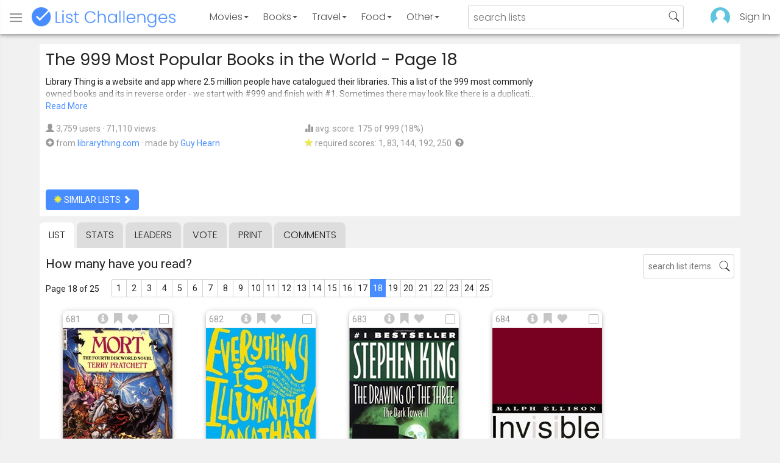

--- FILE ---
content_type: text/html; charset=utf-8
request_url: https://www.listchallenges.com/the-999-most-popular-books-in-the-world/list/18
body_size: 17696
content:


<!DOCTYPE html>

<html id="html">

<head><meta charset="utf-8" /><title>
	The 999 Most Popular Books in the World - Page 18
</title>
            <script type="text/javascript" id="publift-footer-sticky">window.enableFooterSticky = true;</script>
            <script async src="https://cdn.fuseplatform.net/publift/tags/2/4143/fuse.js"></script>
        



        <link href="https://fonts.googleapis.com/css?family=Poppins:300,400|Roboto" rel="stylesheet">

        <link href="/bundles/app-styles?v=WfAfF6vFRj_GcLIGcJaX5KyO7LrfruEWBXJaBT75jWw1" rel="stylesheet"/>

        <!-- Global site tag (gtag.js) - Google Analytics -->
        <script async src="https://www.googletagmanager.com/gtag/js?id=G-965F4245JC"></script>
        <script>
            window.dataLayer = window.dataLayer || [];
            function gtag() { dataLayer.push(arguments); }
            gtag('js', new Date());

            gtag('config', 'G-965F4245JC');
        </script>
        <link href="/favicon.png" rel="icon" type="image/png" /><meta name="viewport" content="width=device-width, initial-scale=1.0" />
    

    <script type='text/javascript' src='//platform-api.sharethis.com/js/sharethis.js#property=5c9aaa2bfb6af900122ece55&product=inline-share-buttons' async='async'></script>
<meta property="og:title" content="The 999 Most Popular Books in the World - Page 18" />
<link rel="canonical" href="https://www.listchallenges.com/the-999-most-popular-books-in-the-world/list/18" />
<meta property="og:url" content="https://www.listchallenges.com/the-999-most-popular-books-in-the-world/list/18" />
<link rel="image_src" href="https://www.listchallenges.com/f/lists/2f4928f5-d483-453d-baba-04f3d67d95e7.jpg" />
<meta property="og:image" content="https://www.listchallenges.com/f/lists/2f4928f5-d483-453d-baba-04f3d67d95e7.jpg" />
<meta property="og:image:width" content="600" />
<meta property="og:image:height" content="315" />
<meta property="og:type" content="article" />
<meta name="description" content="Library Thing is a website and app where 2.5 million people have catalogued their libraries. This a list of the 999 most commonly owned..." />
<meta property="og:description" content="Library Thing is a website and app where 2.5 million people have catalogued their libraries. This a list of the 999 most commonly owned..." />
<link rel="apple-touch-icon" href="/i/logo-big.png" />
<meta property="fb:app_id" content="1143373707863187" />
<meta property="og:site_name" content="List Challenges" />
</head>

<body id="body">

    

    <div class="backdrop" onclick="app.setBodyState('');" style="visibility: hidden"></div>
    <div class="toast"></div>
    

<header class="header shadow-4">
	<div class="header-content">
		<div class="header-button header-buttonMenu" onclick="header.menuButtonClick()">
			<span class="visible-IE glyphicon glyphicon-menu-hamburger"></span>
			<span class="hidden-IE">
				<i class="svgIcon "><svg><use xlink:href="/i/icons.svg#icon-list"></use></svg></i>
			</span>
		</div>
		<div class="header-titleWrapper">
			<a class="header-button header-title" href="/">
				<img src="/i/logo-title.png" alt="List Challenges" />
			</a>
		</div>
		<div class="flex-grow1 hidden-xs hidden-sm"></div>
		<a class="header-button header-buttonCategory"
			href="/movies"
			data-category="movies">
			<span class="button-text">Movies</span>
			<span class="caret"></span>
		</a>
		<a class="header-button header-buttonCategory"
			href="/books"
			data-category="books">
			<span class="button-text">Books</span>
			<span class="caret"></span>
		</a>
        <a class="header-button header-buttonCategory"
           href="/travel"
           data-category="travel">
            <span class="button-text">Travel</span>
            <span class="caret"></span>
        </a>
		<a class="header-button header-buttonCategory"
			href="/food"
			data-category="food">
			<span class="button-text">Food</span>
			<span class="caret"></span>
		</a>
		<a data-category="other" class="header-button header-buttonCategory"
			href="/other">
			<span class="button-text">Other</span>
			<span class="caret"></span>
		</a>
		<div class="flex-grow1"></div>
			
		
		<form id="formSearch" action="/lists/search" method="get" class="header-search">
			<input autocomplete="off" type="search" maxlength="100" placeholder="search lists" name="s" />
			<i class="svgIcon header-clearSearch"><svg><use xlink:href="/i/icons.svg#icon-x-button"></use></svg></i>
			<i class="svgIcon header-openSearch"><svg><use xlink:href="/i/icons.svg#icon-search"></use></svg></i>
		</form>

		<div class="flex-grow1 hidden-xs"></div>
	
        <a class="header-button header-buttonProfile hidden-xxs" href="/sign-in">
            <img src="/f/users/default.png" />
        </a>
		<a class="header-button hidden-xs" href="/sign-in">
				Sign In
		</a>
	
	</div>

	<div class="header-listsDropDown flexRow">
		<div>
			<div class="header-buttonSort selected"
				onclick="header.redirectToCurrentHeaderSelection();"
				data-sort="trending">
				<span class="glyphicon glyphicon-arrow-up "></span> Trending
			</div>
			<div class="header-buttonSort"
				 onclick="header.redirectToCurrentHeaderSelection();"
				 data-sort="new">
				<span class="glyphicon glyphicon-time "></span> New
			</div>
			<div class="header-buttonSort"
				onclick="header.redirectToCurrentHeaderSelection();"
				data-sort="popular">
				<span class="glyphicon glyphicon-user "></span> Popular
			</div>
		</div>
		<div class="header-listsByCategory header-lists flex-grow1"></div>
	</div>

	<div class="header-searchResults">
	</div>

</header>

<div class="menu shadow-8">
	
	
		<a class="menu-link menu-linkFeature menu-linkSignIn" href="/sign-in">
			<img src="/f/users/default.png" />
			<div>Sign In</div>
		</a>
	
	<a class="menu-link" href="/create-list"><i class="svgIcon "><svg><use xlink:href="/i/icons.svg#icon-add"></use></svg></i> Make a List</a>
	<a class="menu-link" href="/lists/all/trending"><i class="svgIcon "><svg><use xlink:href="/i/icons.svg#icon-todo-list"></use></svg></i> Browse Lists</a>
	<a class="menu-link" href="/lists/search"><i class="svgIcon "><svg><use xlink:href="/i/icons.svg#icon-search"></use></svg></i> Search Lists</a>
	<a class="menu-link" href="/leaders"><i class="svgIcon "><svg><use xlink:href="/i/icons.svg#icon-trophy"></use></svg></i> Leaders</a>
	<a class="menu-link" href="/help"><i class="svgIcon "><svg><use xlink:href="/i/icons.svg#icon-help"></use></svg></i> Help / Contact</a>
	
	
	
	<a class="menu-link" href="/subscribe"><i class="svgIcon "><svg><use xlink:href="/i/icons.svg#icon-new"></use></svg></i> Newsletter</a>
	
</div>

    <form method="post" action="./18" id="form" novalidate="" onsubmit="return false;">
<div class="aspNetHidden">
<input type="hidden" name="__EVENTTARGET" id="__EVENTTARGET" value="" />
<input type="hidden" name="__EVENTARGUMENT" id="__EVENTARGUMENT" value="" />
<input type="hidden" name="__VIEWSTATE" id="__VIEWSTATE" value="psJMgfFIbOYUZuXcHoo3UnbBtPN8dhsHNVTAD6VCMW9erheelff0g+hCbqR9jQS0hpiNc6fEGQgiCQ2sddTHbzh9n/yn8mFCrz3100QrATc=" />
</div>

<script type="text/javascript">
//<![CDATA[
var theForm = document.forms['form'];
if (!theForm) {
    theForm = document.form;
}
function __doPostBack(eventTarget, eventArgument) {
    if (!theForm.onsubmit || (theForm.onsubmit() != false)) {
        theForm.__EVENTTARGET.value = eventTarget;
        theForm.__EVENTARGUMENT.value = eventArgument;
        theForm.submit();
    }
}
//]]>
</script>


<div class="aspNetHidden">

	<input type="hidden" name="__VIEWSTATEGENERATOR" id="__VIEWSTATEGENERATOR" value="B876C835" />
	<input type="hidden" name="__EVENTVALIDATION" id="__EVENTVALIDATION" value="4FI6On2Q8OL2n7dliSwqcdXGGSfulYIzQH9Ln9PwqvAGBHDG9fzHy74v0bmzi7F63u908sMz6kZUj4FQYhkHeZCqJgR5b9WMije69/aW7TGhetRMgNpKYUcxXUUTLArdebkBwNe8ikBQey9BE5ymrA==" />
</div>

        

        <div id="panelContainer_Master" class="container">
	

            
            
            

            

    <div id="MainContent_divListMaster" class="listMaster">

        <div class="listMaster-listImage" style="background-image: url('/f/lists/2f4928f5-d483-453d-baba-04f3d67d95e7.jpg')"></div>

        <div class="checklist-scorePlaceholder"></div>

        <div class="listMaster-listImagePlaceholder"></div>

        <div class="listMaster-belowImage">

            

            <div class="content listMaster-top">

                
                <div class="fr pl-20 hidden-xs hidden-sm">
                    <span class="ad-wrapper"><div data-fuse="list_mrec" class="ad-4 ad"></div></span>
                </div>
                

                <h1 class="listMaster-topName">
                    The 999 Most Popular Books in the World
                     - Page 18
                </h1>

                <div class="listMaster-showInfo">
                    <button type="button" class="btn btn-default btn-xs">show list info</button>
                </div>

                <div id="MainContent_divDescription" class="listMaster-topDescription listMaster-description-cutoff">
                    <div class="listMaster-topDescription-content">
                        Library Thing is a website and app where 2.5 million people have catalogued their libraries. This a list of the 999 most commonly owned books and its in reverse order - we start with #999 and finish with #1. Sometimes there may look like there is a duplication eg "Alice's Adventures in Wonderland" and "Alice's Adventures in Wonderland & Through The Looking Glass" are listed as separate books but that's because of the way Library Thing classifies author's work. Enjoy!
                    </div>
                </div>
                <a href="#" class="listMaster-read-more-link link">Read More</a>

                <div class="listMaster-topInfo flexResponsive flexResponsive-no-margin">
                    <div>
                        <div>
                            <span class="glyphicon glyphicon-user"></span>
                            3,759 users
							&middot;
							71,110 views
                        </div>
                        <div class="flexRow">
                            <div>
                                <span class="glyphicon glyphicon-plus-sign"></span>&nbsp;
                            </div>
                            <div>
                                from <a href="https://www.librarything.com/z_books.php" class="link" target="_blank" rel="noopener">librarything.com</a> &middot; <span class="no-wrap">made by <a href="/profile/425454" class="link" rel="nofollow">Guy Hearn</a></span>
                            </div>
                        </div>
                    </div>
                    <div>
                        <div>
                            <span class="glyphicon glyphicon-stats "></span> avg. score: 175 of 999 (18%)
                        </div>
                        <div>
                            <span class="glyphicon glyphicon-star "></span> required scores: 1, 83, 144, 192, 250&nbsp;
							<a href="/help#StarRequirements" class="link-999"><span class="glyphicon glyphicon-question-sign"></span></a>
                        </div>
                    </div>
                </div>

                <div class="listMaster-shareList mmm">
                    <div class="sharethis-inline-share-buttons" data-url="https://www.listchallenges.com/the-999-most-popular-books-in-the-world"></div>
                </div>

                <div>
                    <a onclick="app.redirect(&#39;/lists/similar/268546&#39;);return false;" id="MainContent_buttonSimilarLists" class="btn btn-primary  " formnovalidate="formnovalidate" href="javascript:__doPostBack(&#39;ctl00$ctl00$MainContent$buttonSimilarLists&#39;,&#39;&#39;)"><span class='glyphicon glyphicon-asterisk' style='color:#edeb40'></span> similar lists <span class="glyphicon glyphicon-chevron-right "></span></a>
                    
                </div>

            </div>


            <div id="MainContent_navsListPages" class="tabs listMaster-tabs">
                <a href="/the-999-most-popular-books-in-the-world" class=" active"  rel="nofollow">list</a>
                <a href="/the-999-most-popular-books-in-the-world/stats"   rel="nofollow">stats</a>
                <a href="/the-999-most-popular-books-in-the-world/leaders"   rel="nofollow">leaders</a>
                <a href="/the-999-most-popular-books-in-the-world/vote"   rel="nofollow"><span class="hidden-xs">vote</span><span class="visible-xs">Vote</span></a>
                <a href="/print-list/268546"   target="_blank" rel="nofollow">print</a>
                <a href="/the-999-most-popular-books-in-the-world/comments"   rel="nofollow">comments</a>
            </div>

            <div id="listMasterContentWrapper" class="clearfix">
                

    <div class="checklist-starAnimated">
        <span class="glyphicon glyphicon-star "></span> 
    </div>

    <div class="checklist">

        <div class="checklist-content content clearfix">

            <div class="checklist-search">
                <input class="checklist-input" autocomplete="off" type="search" maxlength="100" placeholder="search list items" />
                <i class="svgIcon checklist-clearSearch"><svg><use xlink:href="/i/icons.svg#icon-x-button"></use></svg></i>
                <i class="svgIcon checklist-openSearch"><svg><use xlink:href="/i/icons.svg#icon-search"></use></svg></i>
                <div class="checklist-searchResults shadow-3 checklist-searchResults-tall-images">
                    <div class="message">type to search</div>
                </div>
            </div>

            <h3 class="checklist-question">
                How many have you read?
            </h3>

            

            <div class="checklist-paging clearfix">

                <div class="checklist-pageTop">
                    Page 18 of 25
                </div>

                <div id="MainContent_MainContent_pager" class="pager pager-narrowMargins"><a href="/the-999-most-popular-books-in-the-world" >1</a><a href="/the-999-most-popular-books-in-the-world/list/2" >2</a><a href="/the-999-most-popular-books-in-the-world/list/3" >3</a><a href="/the-999-most-popular-books-in-the-world/list/4" >4</a><a href="/the-999-most-popular-books-in-the-world/list/5" >5</a><a href="/the-999-most-popular-books-in-the-world/list/6" >6</a><a href="/the-999-most-popular-books-in-the-world/list/7" >7</a><a href="/the-999-most-popular-books-in-the-world/list/8" >8</a><a href="/the-999-most-popular-books-in-the-world/list/9" >9</a><a href="/the-999-most-popular-books-in-the-world/list/10" >10</a><a href="/the-999-most-popular-books-in-the-world/list/11" >11</a><a href="/the-999-most-popular-books-in-the-world/list/12" >12</a><a href="/the-999-most-popular-books-in-the-world/list/13" >13</a><a href="/the-999-most-popular-books-in-the-world/list/14" >14</a><a href="/the-999-most-popular-books-in-the-world/list/15" >15</a><a href="/the-999-most-popular-books-in-the-world/list/16" >16</a><a href="/the-999-most-popular-books-in-the-world/list/17" >17</a><a href="/the-999-most-popular-books-in-the-world/list/18" class="active">18</a><a href="/the-999-most-popular-books-in-the-world/list/19" >19</a><a href="/the-999-most-popular-books-in-the-world/list/20" >20</a><a href="/the-999-most-popular-books-in-the-world/list/21" >21</a><a href="/the-999-most-popular-books-in-the-world/list/22" >22</a><a href="/the-999-most-popular-books-in-the-world/list/23" >23</a><a href="/the-999-most-popular-books-in-the-world/list/24" >24</a><a href="/the-999-most-popular-books-in-the-world/list/25" >25</a></div>

            </div>

            <div class="checklist-itemsSection">

                <div class="checklist-itemsSectionLeft tall-images">

                    <div class="checklist-listItems">

                        <div id="MainContent_MainContent_itemRepeater_repeater" class="clearfix items-grid items-container tall-images items-container-cursor-pointer" >
        <div class="item even" data-item-id="2338868" data-category-id="5">
            
            <div class="item-click-area" role="button" tabindex="0">
                <div class="item-top">
                    <span class="item-button item-button-info glyphicon glyphicon-info-sign"></span><span class="item-button item-button-todo glyphicon glyphicon-bookmark"></span><span class="item-button item-button-favorite glyphicon glyphicon-heart"></span>
                </div>
                <div class="item-image-wrapper">
                    <div>
                        <img src="/f/items/16105b61-7ddd-4a33-b921-238e053bfaaa.jpg" alt="Mort (Terry Pratchett)" />
                    </div>
                </div>
                <div class="item-name">Mort</div>
                <div class="item-rank">681</div>
                <div class="item-checkbox"></div>
                <div class="item-book-info">Terry Pratchett</div>
                
                
                
            </div>
        </div>
        
    
        <div class="item odd" data-item-id="2811890" data-category-id="5">
            
            <div class="item-click-area" role="button" tabindex="0">
                <div class="item-top">
                    <span class="item-button item-button-info glyphicon glyphicon-info-sign"></span><span class="item-button item-button-todo glyphicon glyphicon-bookmark"></span><span class="item-button item-button-favorite glyphicon glyphicon-heart"></span>
                </div>
                <div class="item-image-wrapper">
                    <div>
                        <img src="/f/items/f5103dce-bbee-47f1-8d52-faff849e74b2.jpg" alt="Everything Is Illuminated (Safran Foer)" />
                    </div>
                </div>
                <div class="item-name">Everything Is Illuminated</div>
                <div class="item-rank">682</div>
                <div class="item-checkbox"></div>
                <div class="item-book-info">Safran Foer</div>
                
                
                
            </div>
        </div>
        
    
        <div class="item even" data-item-id="3401387" data-category-id="5">
            
            <div class="item-click-area" role="button" tabindex="0">
                <div class="item-top">
                    <span class="item-button item-button-info glyphicon glyphicon-info-sign"></span><span class="item-button item-button-todo glyphicon glyphicon-bookmark"></span><span class="item-button item-button-favorite glyphicon glyphicon-heart"></span>
                </div>
                <div class="item-image-wrapper">
                    <div>
                        <img src="/f/items/64a73fa6-62e9-4084-b765-7ba7b763ddc4.jpg" alt="The Drawing of the Three (Stephen King)" />
                    </div>
                </div>
                <div class="item-name">The Drawing of the Three</div>
                <div class="item-rank">683</div>
                <div class="item-checkbox"></div>
                <div class="item-book-info">Stephen King</div>
                
                
                
            </div>
        </div>
        
    
        <div class="item odd" data-item-id="2312702" data-category-id="5">
            
            <div class="item-click-area" role="button" tabindex="0">
                <div class="item-top">
                    <span class="item-button item-button-info glyphicon glyphicon-info-sign"></span><span class="item-button item-button-todo glyphicon glyphicon-bookmark"></span><span class="item-button item-button-favorite glyphicon glyphicon-heart"></span>
                </div>
                <div class="item-image-wrapper">
                    <div>
                        <img src="/f/items/ab3d0766-ac34-4c42-ab61-def56412f038.jpg" alt="Invisible Man (Ralph Ellison)" />
                    </div>
                </div>
                <div class="item-name">Invisible Man</div>
                <div class="item-rank">684</div>
                <div class="item-checkbox"></div>
                <div class="item-book-info">Ralph Ellison</div>
                
                
                
            </div>
        </div>
        <span class="ad-wrapper"><div data-fuse="list_incontent_1" class="ad-1 ad"></div></span>
    
        <div class="item even" data-item-id="2839176" data-category-id="5">
            
            <div class="item-click-area" role="button" tabindex="0">
                <div class="item-top">
                    <span class="item-button item-button-info glyphicon glyphicon-info-sign"></span><span class="item-button item-button-todo glyphicon glyphicon-bookmark"></span><span class="item-button item-button-favorite glyphicon glyphicon-heart"></span>
                </div>
                <div class="item-image-wrapper">
                    <div>
                        <img src="/f/items/da62fe66-f676-43be-a1e3-5cc91b0e87c0.jpg" alt="Norwegian Wood (Haruki Murakami)" />
                    </div>
                </div>
                <div class="item-name">Norwegian Wood</div>
                <div class="item-rank">685</div>
                <div class="item-checkbox"></div>
                <div class="item-book-info">Haruki Murakami</div>
                
                
                
            </div>
        </div>
        
    
        <div class="item odd" data-item-id="2301282" data-category-id="5">
            
            <div class="item-click-area" role="button" tabindex="0">
                <div class="item-top">
                    <span class="item-button item-button-info glyphicon glyphicon-info-sign"></span><span class="item-button item-button-todo glyphicon glyphicon-bookmark"></span><span class="item-button item-button-favorite glyphicon glyphicon-heart"></span>
                </div>
                <div class="item-image-wrapper">
                    <div>
                        <img src="/f/items/37a13f89-f1e6-4493-8b2f-90964fca517e.jpg" alt="The Idiot (Fyodor Dostoevsky)" />
                    </div>
                </div>
                <div class="item-name">The Idiot</div>
                <div class="item-rank">686</div>
                <div class="item-checkbox"></div>
                <div class="item-book-info">Fyodor Dostoevsky</div>
                
                
                
            </div>
        </div>
        
    
        <div class="item even" data-item-id="2534210" data-category-id="5">
            
            <div class="item-click-area" role="button" tabindex="0">
                <div class="item-top">
                    <span class="item-button item-button-info glyphicon glyphicon-info-sign"></span><span class="item-button item-button-todo glyphicon glyphicon-bookmark"></span><span class="item-button item-button-favorite glyphicon glyphicon-heart"></span>
                </div>
                <div class="item-image-wrapper">
                    <div>
                        <img src="/f/items/856e2a1c-c732-4065-9252-72a9c85f0bb1.jpg" alt="Miss Peregrine&#39;s Home for Peculiar Children (Ransom Riggs)" />
                    </div>
                </div>
                <div class="item-name">Miss Peregrine&#39;s Home for Peculiar Children</div>
                <div class="item-rank">687</div>
                <div class="item-checkbox"></div>
                <div class="item-book-info">Ransom Riggs</div>
                
                
                
            </div>
        </div>
        
    
        <div class="item odd" data-item-id="2409600" data-category-id="5">
            
            <div class="item-click-area" role="button" tabindex="0">
                <div class="item-top">
                    <span class="item-button item-button-info glyphicon glyphicon-info-sign"></span><span class="item-button item-button-todo glyphicon glyphicon-bookmark"></span><span class="item-button item-button-favorite glyphicon glyphicon-heart"></span>
                </div>
                <div class="item-image-wrapper">
                    <div>
                        <img src="/f/items/dac10e35-ff15-48fc-b0b6-1f873868e62e.jpg" alt="Franny and Zooey (J.D. Salinger)" />
                    </div>
                </div>
                <div class="item-name">Franny and Zooey</div>
                <div class="item-rank">688</div>
                <div class="item-checkbox"></div>
                <div class="item-book-info">J.D. Salinger</div>
                
                
                
            </div>
        </div>
        
    
        <div class="item even" data-item-id="2325949" data-category-id="5">
            
            <div class="item-click-area" role="button" tabindex="0">
                <div class="item-top">
                    <span class="item-button item-button-info glyphicon glyphicon-info-sign"></span><span class="item-button item-button-todo glyphicon glyphicon-bookmark"></span><span class="item-button item-button-favorite glyphicon glyphicon-heart"></span>
                </div>
                <div class="item-image-wrapper">
                    <div>
                        <img class="lazy-load" data-src="/f/items/af82f7a3-474b-4371-b406-f4901454b551.jpg" src="/i/b.png" alt="Peter Pan (J. M. Barrie)" />
                    </div>
                </div>
                <div class="item-name">Peter Pan</div>
                <div class="item-rank">689</div>
                <div class="item-checkbox"></div>
                <div class="item-book-info">J. M. Barrie</div>
                
                
                
            </div>
        </div>
        
    
        <div class="item odd" data-item-id="1499367" data-category-id="5">
            
            <div class="item-click-area" role="button" tabindex="0">
                <div class="item-top">
                    <span class="item-button item-button-info glyphicon glyphicon-info-sign"></span><span class="item-button item-button-todo glyphicon glyphicon-bookmark"></span><span class="item-button item-button-favorite glyphicon glyphicon-heart"></span>
                </div>
                <div class="item-image-wrapper">
                    <div>
                        <img class="lazy-load" data-src="/f/items/d29ff024-520a-4a77-816d-2ecdb3282005.jpg" src="/i/b.png" alt="Life, the Universe and Everything (Douglas Adams)" />
                    </div>
                </div>
                <div class="item-name">Life, the Universe and Everything</div>
                <div class="item-rank">690</div>
                <div class="item-checkbox"></div>
                <div class="item-book-info">Douglas Adams</div>
                
                
                
            </div>
        </div>
        
    
        <div class="item even" data-item-id="2701407" data-category-id="5">
            
            <div class="item-click-area" role="button" tabindex="0">
                <div class="item-top">
                    <span class="item-button item-button-info glyphicon glyphicon-info-sign"></span><span class="item-button item-button-todo glyphicon glyphicon-bookmark"></span><span class="item-button item-button-favorite glyphicon glyphicon-heart"></span>
                </div>
                <div class="item-image-wrapper">
                    <div>
                        <img class="lazy-load" data-src="/f/items/ce56f127-b19a-4e09-8d41-5bb7dae8a9f3.jpg" src="/i/b.png" alt="20,000 Leagues Under the Sea (Jules Verne)" />
                    </div>
                </div>
                <div class="item-name">20,000 Leagues Under the Sea</div>
                <div class="item-rank">691</div>
                <div class="item-checkbox"></div>
                <div class="item-book-info">Jules Verne</div>
                
                
                
            </div>
        </div>
        
    
        <div class="item odd" data-item-id="163783" data-category-id="5">
            
            <div class="item-click-area" role="button" tabindex="0">
                <div class="item-top">
                    <span class="item-button item-button-info glyphicon glyphicon-info-sign"></span><span class="item-button item-button-todo glyphicon glyphicon-bookmark"></span><span class="item-button item-button-favorite glyphicon glyphicon-heart"></span>
                </div>
                <div class="item-image-wrapper">
                    <div>
                        <img class="lazy-load" data-src="/f/items/502a58c8-c3f4-44f0-ae0e-f372a0bbc945.jpg" src="/i/b.png" alt="A Tree Grows in Brooklyn (Betty Smith)" />
                    </div>
                </div>
                <div class="item-name">A Tree Grows in Brooklyn</div>
                <div class="item-rank">692</div>
                <div class="item-checkbox"></div>
                <div class="item-book-info">Betty Smith</div>
                
                
                
            </div>
        </div>
        
    
        <div class="item even" data-item-id="2573192" data-category-id="5">
            
            <div class="item-click-area" role="button" tabindex="0">
                <div class="item-top">
                    <span class="item-button item-button-info glyphicon glyphicon-info-sign"></span><span class="item-button item-button-todo glyphicon glyphicon-bookmark"></span><span class="item-button item-button-favorite glyphicon glyphicon-heart"></span>
                </div>
                <div class="item-image-wrapper">
                    <div>
                        <img class="lazy-load" data-src="/f/items/97c0a8a1-ec97-45b3-8783-edafd24f32fa.jpg" src="/i/b.png" alt="Othello (William Shakespeare)" />
                    </div>
                </div>
                <div class="item-name">Othello</div>
                <div class="item-rank">693</div>
                <div class="item-checkbox"></div>
                <div class="item-book-info">William Shakespeare</div>
                
                
                
            </div>
        </div>
        
    
        <div class="item odd" data-item-id="2366981" data-category-id="5">
            
            <div class="item-click-area" role="button" tabindex="0">
                <div class="item-top">
                    <span class="item-button item-button-info glyphicon glyphicon-info-sign"></span><span class="item-button item-button-todo glyphicon glyphicon-bookmark"></span><span class="item-button item-button-favorite glyphicon glyphicon-heart"></span>
                </div>
                <div class="item-image-wrapper">
                    <div>
                        <img class="lazy-load" data-src="/f/items/16b5e36e-03df-4261-8ad8-a5bdde4fe7c3.jpg" src="/i/b.png" alt="Goodnight Moon (Margaret Wise Brown)" />
                    </div>
                </div>
                <div class="item-name">Goodnight Moon</div>
                <div class="item-rank">694</div>
                <div class="item-checkbox"></div>
                <div class="item-book-info">Margaret Wise Brown</div>
                
                
                
            </div>
        </div>
        
    
        <div class="item even" data-item-id="2380239" data-category-id="5">
            
            <div class="item-click-area" role="button" tabindex="0">
                <div class="item-top">
                    <span class="item-button item-button-info glyphicon glyphicon-info-sign"></span><span class="item-button item-button-todo glyphicon glyphicon-bookmark"></span><span class="item-button item-button-favorite glyphicon glyphicon-heart"></span>
                </div>
                <div class="item-image-wrapper">
                    <div>
                        <img class="lazy-load" data-src="/f/items/6ad54a45-5991-4ce8-a8d0-d3cfb5983b15.jpg" src="/i/b.png" alt="The Martian Chronicles (Ray Bradbury)" />
                    </div>
                </div>
                <div class="item-name">The Martian Chronicles</div>
                <div class="item-rank">695</div>
                <div class="item-checkbox"></div>
                <div class="item-book-info">Ray Bradbury</div>
                
                
                
            </div>
        </div>
        
    
        <div class="item odd" data-item-id="148893" data-category-id="5">
            
            <div class="item-click-area" role="button" tabindex="0">
                <div class="item-top">
                    <span class="item-button item-button-info glyphicon glyphicon-info-sign"></span><span class="item-button item-button-todo glyphicon glyphicon-bookmark"></span><span class="item-button item-button-favorite glyphicon glyphicon-heart"></span>
                </div>
                <div class="item-image-wrapper">
                    <div>
                        <img class="lazy-load" data-src="/f/items/30d77c41-9b31-458f-857c-db1bc263f1f8.jpg" src="/i/b.png" alt="The Strange Case of Dr. Jekyll and Mr. Hyde (Robert Louis Stevenson)" />
                    </div>
                </div>
                <div class="item-name">The Strange Case of Dr. Jekyll and Mr. Hyde</div>
                <div class="item-rank">696</div>
                <div class="item-checkbox"></div>
                <div class="item-book-info">Robert Louis Stevenson</div>
                
                
                
            </div>
        </div>
        <span class="ad-wrapper"><div data-fuse="list_incontent_2" class="ad-2 ad"></div></span>
    
        <div class="item even" data-item-id="2368536" data-category-id="5">
            
            <div class="item-click-area" role="button" tabindex="0">
                <div class="item-top">
                    <span class="item-button item-button-info glyphicon glyphicon-info-sign"></span><span class="item-button item-button-todo glyphicon glyphicon-bookmark"></span><span class="item-button item-button-favorite glyphicon glyphicon-heart"></span>
                </div>
                <div class="item-image-wrapper">
                    <div>
                        <img class="lazy-load" data-src="/f/items/3a29f037-eecb-4adc-be53-ec882ca6e669.jpg" src="/i/b.png" alt="The Phantom Tollbooth (Norton Juster)" />
                    </div>
                </div>
                <div class="item-name">The Phantom Tollbooth</div>
                <div class="item-rank">697</div>
                <div class="item-checkbox"></div>
                <div class="item-book-info">Norton Juster</div>
                
                
                
            </div>
        </div>
        
    
        <div class="item odd" data-item-id="2460354" data-category-id="5">
            
            <div class="item-click-area" role="button" tabindex="0">
                <div class="item-top">
                    <span class="item-button item-button-info glyphicon glyphicon-info-sign"></span><span class="item-button item-button-todo glyphicon glyphicon-bookmark"></span><span class="item-button item-button-favorite glyphicon glyphicon-heart"></span>
                </div>
                <div class="item-image-wrapper">
                    <div>
                        <img class="lazy-load" data-src="/f/items/a60988d8-341a-4bab-ab3c-090604f59f8a.jpg" src="/i/b.png" alt="Running With Scissors (Augusten Burroughs)" />
                    </div>
                </div>
                <div class="item-name">Running With Scissors</div>
                <div class="item-rank">698</div>
                <div class="item-checkbox"></div>
                <div class="item-book-info">Augusten Burroughs</div>
                
                
                
            </div>
        </div>
        
    
        <div class="item even" data-item-id="2599139" data-category-id="5">
            
            <div class="item-click-area" role="button" tabindex="0">
                <div class="item-top">
                    <span class="item-button item-button-info glyphicon glyphicon-info-sign"></span><span class="item-button item-button-todo glyphicon glyphicon-bookmark"></span><span class="item-button item-button-favorite glyphicon glyphicon-heart"></span>
                </div>
                <div class="item-image-wrapper">
                    <div>
                        <img class="lazy-load" data-src="/f/items/eb06c579-bcd2-45af-b83d-89f8a5935589.jpg" src="/i/b.png" alt="Speaker for the Dead (Orson Scott Card)" />
                    </div>
                </div>
                <div class="item-name">Speaker for the Dead</div>
                <div class="item-rank">699</div>
                <div class="item-checkbox"></div>
                <div class="item-book-info">Orson Scott Card</div>
                
                
                
            </div>
        </div>
        
    
        <div class="item odd" data-item-id="2383796" data-category-id="5">
            
            <div class="item-click-area" role="button" tabindex="0">
                <div class="item-top">
                    <span class="item-button item-button-info glyphicon glyphicon-info-sign"></span><span class="item-button item-button-todo glyphicon glyphicon-bookmark"></span><span class="item-button item-button-favorite glyphicon glyphicon-heart"></span>
                </div>
                <div class="item-image-wrapper">
                    <div>
                        <img class="lazy-load" data-src="/f/items/b75f17d2-a32f-4d1e-9260-c15c3655a694.jpg" src="/i/b.png" alt="The Titan&#39;s Curse (Rick Riordan)" />
                    </div>
                </div>
                <div class="item-name">The Titan&#39;s Curse</div>
                <div class="item-rank">700</div>
                <div class="item-checkbox"></div>
                <div class="item-book-info">Rick Riordan</div>
                
                
                
            </div>
        </div>
        
    
        <div class="item even" data-item-id="97557" data-category-id="5">
            
            <div class="item-click-area" role="button" tabindex="0">
                <div class="item-top">
                    <span class="item-button item-button-info glyphicon glyphicon-info-sign"></span><span class="item-button item-button-todo glyphicon glyphicon-bookmark"></span><span class="item-button item-button-favorite glyphicon glyphicon-heart"></span>
                </div>
                <div class="item-image-wrapper">
                    <div>
                        <img class="lazy-load" data-src="/f/items/e55502e2-9490-4ae6-8a90-0f89a8052010.jpg" src="/i/b.png" alt="High Fidelity (Nick Hornby)" />
                    </div>
                </div>
                <div class="item-name">High Fidelity</div>
                <div class="item-rank">701</div>
                <div class="item-checkbox"></div>
                <div class="item-book-info">Nick Hornby</div>
                
                
                
            </div>
        </div>
        
    
        <div class="item odd" data-item-id="2653255" data-category-id="5">
            
            <div class="item-click-area" role="button" tabindex="0">
                <div class="item-top">
                    <span class="item-button item-button-info glyphicon glyphicon-info-sign"></span><span class="item-button item-button-todo glyphicon glyphicon-bookmark"></span><span class="item-button item-button-favorite glyphicon glyphicon-heart"></span>
                </div>
                <div class="item-image-wrapper">
                    <div>
                        <img class="lazy-load" data-src="/f/items/ac0d5362-5aff-41f3-bdb1-e0abb38d0d50.jpg" src="/i/b.png" alt="The 7 Habits of Highly Effective People (Stephen R. Covey)" />
                    </div>
                </div>
                <div class="item-name">The 7 Habits of Highly Effective People</div>
                <div class="item-rank">702</div>
                <div class="item-checkbox"></div>
                <div class="item-book-info">Stephen R. Covey</div>
                
                
                
            </div>
        </div>
        
    
        <div class="item even" data-item-id="2401160" data-category-id="5">
            
            <div class="item-click-area" role="button" tabindex="0">
                <div class="item-top">
                    <span class="item-button item-button-info glyphicon glyphicon-info-sign"></span><span class="item-button item-button-todo glyphicon glyphicon-bookmark"></span><span class="item-button item-button-favorite glyphicon glyphicon-heart"></span>
                </div>
                <div class="item-image-wrapper">
                    <div>
                        <img class="lazy-load" data-src="/f/items/6886f621-2b4c-44ee-9ab1-0c66fc7af708.jpg" src="/i/b.png" alt="Dead Until Dark (Charlaine Harris)" />
                    </div>
                </div>
                <div class="item-name">Dead Until Dark</div>
                <div class="item-rank">703</div>
                <div class="item-checkbox"></div>
                <div class="item-book-info">Charlaine Harris</div>
                
                
                
            </div>
        </div>
        
    
        <div class="item odd" data-item-id="3187365" data-category-id="5">
            
            <div class="item-click-area" role="button" tabindex="0">
                <div class="item-top">
                    <span class="item-button item-button-info glyphicon glyphicon-info-sign"></span><span class="item-button item-button-todo glyphicon glyphicon-bookmark"></span><span class="item-button item-button-favorite glyphicon glyphicon-heart"></span>
                </div>
                <div class="item-image-wrapper">
                    <div>
                        <img class="lazy-load" data-src="/f/items/a8f5ee46-4ffe-4313-9c00-6f328519d0fa.jpg" src="/i/b.png" alt="The Screwtape Letters (C.S. Lewis)" />
                    </div>
                </div>
                <div class="item-name">The Screwtape Letters</div>
                <div class="item-rank">704</div>
                <div class="item-checkbox"></div>
                <div class="item-book-info">C.S. Lewis</div>
                
                
                
            </div>
        </div>
        
    
        <div class="item even" data-item-id="2658966" data-category-id="5">
            
            <div class="item-click-area" role="button" tabindex="0">
                <div class="item-top">
                    <span class="item-button item-button-info glyphicon glyphicon-info-sign"></span><span class="item-button item-button-todo glyphicon glyphicon-bookmark"></span><span class="item-button item-button-favorite glyphicon glyphicon-heart"></span>
                </div>
                <div class="item-image-wrapper">
                    <div>
                        <img class="lazy-load" data-src="/f/items/365a85e9-e0e9-4a96-ad6e-a442ccb34295.jpg" src="/i/b.png" alt="Number the Stars (Lois Lowry)" />
                    </div>
                </div>
                <div class="item-name">Number the Stars</div>
                <div class="item-rank">705</div>
                <div class="item-checkbox"></div>
                <div class="item-book-info">Lois Lowry</div>
                
                
                
            </div>
        </div>
        
    
        <div class="item odd" data-item-id="2386369" data-category-id="5">
            
            <div class="item-click-area" role="button" tabindex="0">
                <div class="item-top">
                    <span class="item-button item-button-info glyphicon glyphicon-info-sign"></span><span class="item-button item-button-todo glyphicon glyphicon-bookmark"></span><span class="item-button item-button-favorite glyphicon glyphicon-heart"></span>
                </div>
                <div class="item-image-wrapper">
                    <div>
                        <img class="lazy-load" data-src="/f/items/9c445d52-85ae-4fdf-b81c-eb22779cfe53.jpg" src="/i/b.png" alt="Island of the Blue Dolphins (Scott O&#39;Dell)" />
                    </div>
                </div>
                <div class="item-name">Island of the Blue Dolphins</div>
                <div class="item-rank">706</div>
                <div class="item-checkbox"></div>
                <div class="item-book-info">Scott O'Dell</div>
                
                
                
            </div>
        </div>
        
    
        <div class="item even" data-item-id="2402211" data-category-id="5">
            
            <div class="item-click-area" role="button" tabindex="0">
                <div class="item-top">
                    <span class="item-button item-button-info glyphicon glyphicon-info-sign"></span><span class="item-button item-button-todo glyphicon glyphicon-bookmark"></span><span class="item-button item-button-favorite glyphicon glyphicon-heart"></span>
                </div>
                <div class="item-image-wrapper">
                    <div>
                        <img class="lazy-load" data-src="/f/items/187d63ad-20d5-4824-84a7-4bb9ceb76f71.jpg" src="/i/b.png" alt="The World According to Garp (John Irving)" />
                    </div>
                </div>
                <div class="item-name">The World According to Garp</div>
                <div class="item-rank">707</div>
                <div class="item-checkbox"></div>
                <div class="item-book-info">John Irving</div>
                
                
                
            </div>
        </div>
        
    
        <div class="item odd" data-item-id="2683772" data-category-id="5">
            
            <div class="item-click-area" role="button" tabindex="0">
                <div class="item-top">
                    <span class="item-button item-button-info glyphicon glyphicon-info-sign"></span><span class="item-button item-button-todo glyphicon glyphicon-bookmark"></span><span class="item-button item-button-favorite glyphicon glyphicon-heart"></span>
                </div>
                <div class="item-image-wrapper">
                    <div>
                        <img class="lazy-load" data-src="/f/items/dceddeec-36b2-4350-947e-dd730dc4070c.jpg" src="/i/b.png" alt="Eats, Shoots and Leaves (Lynne Truss)" />
                    </div>
                </div>
                <div class="item-name">Eats, Shoots and Leaves</div>
                <div class="item-rank">708</div>
                <div class="item-checkbox"></div>
                <div class="item-book-info">Lynne Truss</div>
                
                
                
            </div>
        </div>
        <span class="ad-wrapper"><div data-fuse="list_incontent_3" class="ad-2 ad"></div></span>
    
        <div class="item even" data-item-id="2056212" data-category-id="5">
            
            <div class="item-click-area" role="button" tabindex="0">
                <div class="item-top">
                    <span class="item-button item-button-info glyphicon glyphicon-info-sign"></span><span class="item-button item-button-todo glyphicon glyphicon-bookmark"></span><span class="item-button item-button-favorite glyphicon glyphicon-heart"></span>
                </div>
                <div class="item-image-wrapper">
                    <div>
                        <img class="lazy-load" data-src="/f/items/7d842183-f518-4d79-a04b-4b11fbd7c2e9.jpg" src="/i/b.png" alt="The Other Boleyn Girl (Philippa Gregory)" />
                    </div>
                </div>
                <div class="item-name">The Other Boleyn Girl</div>
                <div class="item-rank">709</div>
                <div class="item-checkbox"></div>
                <div class="item-book-info">Philippa Gregory</div>
                
                
                
            </div>
        </div>
        
    
        <div class="item odd" data-item-id="2343090" data-category-id="5">
            
            <div class="item-click-area" role="button" tabindex="0">
                <div class="item-top">
                    <span class="item-button item-button-info glyphicon glyphicon-info-sign"></span><span class="item-button item-button-todo glyphicon glyphicon-bookmark"></span><span class="item-button item-button-favorite glyphicon glyphicon-heart"></span>
                </div>
                <div class="item-image-wrapper">
                    <div>
                        <img class="lazy-load" data-src="/f/items/43831d3d-6c94-4a42-acbf-83e5f59d9713.jpg" src="/i/b.png" alt="The War of the Worlds (H. G. Wells)" />
                    </div>
                </div>
                <div class="item-name">The War of the Worlds</div>
                <div class="item-rank">710</div>
                <div class="item-checkbox"></div>
                <div class="item-book-info">H. G. Wells</div>
                
                
                
            </div>
        </div>
        
    
        <div class="item even" data-item-id="2567578" data-category-id="5">
            
            <div class="item-click-area" role="button" tabindex="0">
                <div class="item-top">
                    <span class="item-button item-button-info glyphicon glyphicon-info-sign"></span><span class="item-button item-button-todo glyphicon glyphicon-bookmark"></span><span class="item-button item-button-favorite glyphicon glyphicon-heart"></span>
                </div>
                <div class="item-image-wrapper">
                    <div>
                        <img class="lazy-load" data-src="/f/items/8683749f-6fab-41f1-90ce-bca7481caa34.jpg" src="/i/b.png" alt="The Eyre Affair (Jasper Fforde)" />
                    </div>
                </div>
                <div class="item-name">The Eyre Affair</div>
                <div class="item-rank">711</div>
                <div class="item-checkbox"></div>
                <div class="item-book-info">Jasper Fforde</div>
                
                
                
            </div>
        </div>
        
    
        <div class="item odd" data-item-id="2359018" data-category-id="5">
            
            <div class="item-click-area" role="button" tabindex="0">
                <div class="item-top">
                    <span class="item-button item-button-info glyphicon glyphicon-info-sign"></span><span class="item-button item-button-todo glyphicon glyphicon-bookmark"></span><span class="item-button item-button-favorite glyphicon glyphicon-heart"></span>
                </div>
                <div class="item-image-wrapper">
                    <div>
                        <img class="lazy-load" data-src="/f/items/fbf41517-38c7-424b-88d6-74d6bb55f123.jpg" src="/i/b.png" alt="Breakfast of Champions (Kurt Vonnegut)" />
                    </div>
                </div>
                <div class="item-name">Breakfast of Champions</div>
                <div class="item-rank">712</div>
                <div class="item-checkbox"></div>
                <div class="item-book-info">Kurt Vonnegut</div>
                
                
                
            </div>
        </div>
        
    
        <div class="item even" data-item-id="2659031" data-category-id="5">
            
            <div class="item-click-area" role="button" tabindex="0">
                <div class="item-top">
                    <span class="item-button item-button-info glyphicon glyphicon-info-sign"></span><span class="item-button item-button-todo glyphicon glyphicon-bookmark"></span><span class="item-button item-button-favorite glyphicon glyphicon-heart"></span>
                </div>
                <div class="item-image-wrapper">
                    <div>
                        <img class="lazy-load" data-src="/f/items/a496ee00-538a-4c36-93b6-bfc9f5e89dce.jpg" src="/i/b.png" alt="The BFG (Roald Dahl)" />
                    </div>
                </div>
                <div class="item-name">The BFG</div>
                <div class="item-rank">713</div>
                <div class="item-checkbox"></div>
                <div class="item-book-info">Roald Dahl</div>
                
                
                
            </div>
        </div>
        
    
        <div class="item odd" data-item-id="2371339" data-category-id="5">
            
            <div class="item-click-area" role="button" tabindex="0">
                <div class="item-top">
                    <span class="item-button item-button-info glyphicon glyphicon-info-sign"></span><span class="item-button item-button-todo glyphicon glyphicon-bookmark"></span><span class="item-button item-button-favorite glyphicon glyphicon-heart"></span>
                </div>
                <div class="item-image-wrapper">
                    <div>
                        <img class="lazy-load" data-src="/f/items/3ec104aa-ac95-4b56-a125-bb84b097e683.jpg" src="/i/b.png" alt="Looking for Alaska (John Green)" />
                    </div>
                </div>
                <div class="item-name">Looking for Alaska</div>
                <div class="item-rank">714</div>
                <div class="item-checkbox"></div>
                <div class="item-book-info">John Green</div>
                
                
                
            </div>
        </div>
        
    
        <div class="item even" data-item-id="2530121" data-category-id="5">
            
            <div class="item-click-area" role="button" tabindex="0">
                <div class="item-top">
                    <span class="item-button item-button-info glyphicon glyphicon-info-sign"></span><span class="item-button item-button-todo glyphicon glyphicon-bookmark"></span><span class="item-button item-button-favorite glyphicon glyphicon-heart"></span>
                </div>
                <div class="item-image-wrapper">
                    <div>
                        <img class="lazy-load" data-src="/f/items/64cf813f-7dad-4036-9e54-89338be6350b.jpg" src="/i/b.png" alt="The Sound and the Fury (William Faulkner)" />
                    </div>
                </div>
                <div class="item-name">The Sound and the Fury</div>
                <div class="item-rank">715</div>
                <div class="item-checkbox"></div>
                <div class="item-book-info">William Faulkner</div>
                
                
                
            </div>
        </div>
        
    
        <div class="item odd" data-item-id="2373490" data-category-id="5">
            
            <div class="item-click-area" role="button" tabindex="0">
                <div class="item-top">
                    <span class="item-button item-button-info glyphicon glyphicon-info-sign"></span><span class="item-button item-button-todo glyphicon glyphicon-bookmark"></span><span class="item-button item-button-favorite glyphicon glyphicon-heart"></span>
                </div>
                <div class="item-image-wrapper">
                    <div>
                        <img class="lazy-load" data-src="/f/items/1be85f0a-6d51-4f8c-be4e-80a2cefdd7a7.jpg" src="/i/b.png" alt="The Giving Tree (Shel Silverstein)" />
                    </div>
                </div>
                <div class="item-name">The Giving Tree</div>
                <div class="item-rank">716</div>
                <div class="item-checkbox"></div>
                <div class="item-book-info">Shel Silverstein</div>
                
                
                
            </div>
        </div>
        <span class="ad-wrapper"><div data-fuse="list_incontent_4" class="ad-2 ad"></div></span>
    
        <div class="item even" data-item-id="2531848" data-category-id="5">
            
            <div class="item-click-area" role="button" tabindex="0">
                <div class="item-top">
                    <span class="item-button item-button-info glyphicon glyphicon-info-sign"></span><span class="item-button item-button-todo glyphicon glyphicon-bookmark"></span><span class="item-button item-button-favorite glyphicon glyphicon-heart"></span>
                </div>
                <div class="item-image-wrapper">
                    <div>
                        <img class="lazy-load" data-src="/f/items/50a6c4d2-8a64-4165-ba84-5dd3f37f3e65.jpg" src="/i/b.png" alt="Middlemarch (George Eliot)" />
                    </div>
                </div>
                <div class="item-name">Middlemarch</div>
                <div class="item-rank">717</div>
                <div class="item-checkbox"></div>
                <div class="item-book-info">George Eliot</div>
                
                
                
            </div>
        </div>
        
    
        <div class="item odd" data-item-id="2099283" data-category-id="5">
            
            <div class="item-click-area" role="button" tabindex="0">
                <div class="item-top">
                    <span class="item-button item-button-info glyphicon glyphicon-info-sign"></span><span class="item-button item-button-todo glyphicon glyphicon-bookmark"></span><span class="item-button item-button-favorite glyphicon glyphicon-heart"></span>
                </div>
                <div class="item-image-wrapper">
                    <div>
                        <img class="lazy-load" data-src="/f/items/0e4840a5-1c2e-44e3-a7eb-6150023f2a2b.jpg" src="/i/b.png" alt="Little Women (Louisa May Alcott)" />
                    </div>
                </div>
                <div class="item-name">Little Women</div>
                <div class="item-rank">718</div>
                <div class="item-checkbox"></div>
                <div class="item-book-info">Louisa May Alcott</div>
                
                
                
            </div>
        </div>
        
    
        <div class="item even" data-item-id="2333187" data-category-id="5">
            
            <div class="item-click-area" role="button" tabindex="0">
                <div class="item-top">
                    <span class="item-button item-button-info glyphicon glyphicon-info-sign"></span><span class="item-button item-button-todo glyphicon glyphicon-bookmark"></span><span class="item-button item-button-favorite glyphicon glyphicon-heart"></span>
                </div>
                <div class="item-image-wrapper">
                    <div>
                        <img class="lazy-load" data-src="/f/items/a254c54e-19cb-4127-92bd-4e249032c212.jpg" src="/i/b.png" alt="A Walk in the Woods (Bill Bryson)" />
                    </div>
                </div>
                <div class="item-name">A Walk in the Woods</div>
                <div class="item-rank">719</div>
                <div class="item-checkbox"></div>
                <div class="item-book-info">Bill Bryson</div>
                
                
                
            </div>
        </div>
        
    
        <div class="item odd" data-item-id="99794" data-category-id="5">
            
            <div class="item-click-area" role="button" tabindex="0">
                <div class="item-top">
                    <span class="item-button item-button-info glyphicon glyphicon-info-sign"></span><span class="item-button item-button-todo glyphicon glyphicon-bookmark"></span><span class="item-button item-button-favorite glyphicon glyphicon-heart"></span>
                </div>
                <div class="item-image-wrapper">
                    <div>
                        <img class="lazy-load" data-src="/f/items/b0d0abd7-4658-415f-927b-0a87ad919d32.jpg" src="/i/b.png" alt="The Time Machine (H.G. Wells)" />
                    </div>
                </div>
                <div class="item-name">The Time Machine</div>
                <div class="item-rank">720</div>
                <div class="item-checkbox"></div>
                <div class="item-book-info">H.G. Wells</div>
                
                
                
            </div>
        </div>
        
    </div>

                    </div>

                    

                    <div class="pageButtons  pageButtons-showNext pageButtons-showPrevious">
                        <div class="pageButtons-page">
                            Page 18 of 25
                        </div>
                        <button type="button" class="btn btn-default btn-lg pageButtons-previous"><span class="glyphicon glyphicon-arrow-left"></span>Previous</button>
                        <button type="button" class="btn btn-primary btn-lg pageButtons-next">Next Page <span class="glyphicon glyphicon-arrow-right"></span></button>
                    </div>

                    

                </div>

               <div id="MainContent_MainContent_checklistSkyscraperDiv" class="checklist-itemsSectionRight">
                    <span class="ad-wrapper"><div data-fuse="list_vrec" class="ad-3 ad"></div></span>
               </div>

            </div>

            <div class="cb" id="divEndListItems"></div>

        </div>

        <div class="checklistScore">
            <div class="checklistScore-content shadow-4">
                <div class="checklistScore-top">
                    <span class="checklistScore-score"></span>
                    <button type="button" class="btn btn-xs btn-primary checklistScore-viewDetails" onclick="checklist.viewScoreDetailsClick();">
                        show results
                    </button>
                    <button type="button" class="btn btn-xs btn-primary checklistScore-save" onclick="checklist.saveClick();">
                        save
                    </button>
                </div>
                <div class="checklistScore-progress">
                    <div class="checklistScore-progressBlue"></div>
                    <span class="checklistScore-message">
                        Click books you've read
                    </span>
                    <span class="glyphicon glyphicon-trash checklistScore-delete" onclick="app.openModal('modalDeleteScore');"></span>
                </div>
            </div>
        </div>

    </div>



    


    <div class="modal" id="modalDeleteScore" role="dialog" aria-hidden="true" onclick="app.closeModal(event);">
        <div class="modal-content modal-sm" style="">
            <div class="modal-header">
                <span class="close" onclick="app.closeModal();"></span>
                <h3>Confirm Delete Score</h3>
            </div>
            <div class="modal-body">
                <div class="mmm">
                    Are you sure you want to delete your score and checked items on this list? This cannot be undone.
                </div>
                <button type="button" class="btn btn-default" onclick="app.closeModal();">cancel</button>
                <button type="button" class="btn btn-danger l" onclick="checklist.deleteClick();">delete my score</button>
            </div>
        </div>
    </div>


            </div>

            

<div class="content listsMini">
	<div class="h2 m">
        Lists Similar to 'The 999 Most Popular Books in the World'
	</div>

	<div id="MainContent_listsMini_listRepeater_repeater" class="list-repeater clearfix" >
		<div class="list-repeater-list" data-list-id="467566">
			<a class="listCard" href="/around-the-world-in-popular-books" >
				<div class="list-image-wrapper"><img alt="Around the World in Popular Books" src="/f/lists-330/d74ece1e-0c87-4d18-8a91-8e00c2069804.jpg" /></div>
				<div class="list-name">Around the World in Popular Books</div>
				<div class="list-repeater-info">
					<div class="list-repeater-info-left">
						<span class="glyphicon glyphicon-user"></span> 642
					</div>
					<div class="list-repeater-info-middle">
						
					</div>
					<div class="list-repeater-info-right">
						<span class="glyphicon glyphicon-book "></span> 86
					</div>
				</div>
				
			</a>
		</div>
		
	
		<div class="list-repeater-list" data-list-id="243514">
			<a class="listCard" href="/24-popular-books-by-women-writers-from-around" >
				<div class="list-image-wrapper"><img alt="24 Popular Books by Women Writers From Around the World" src="/f/lists-330/0b19cc88-760b-41c1-a132-172c62771b1a.jpg" /></div>
				<div class="list-name">24 Popular Books by Women Writers From Around the World</div>
				<div class="list-repeater-info">
					<div class="list-repeater-info-left">
						<span class="glyphicon glyphicon-user"></span> 247
					</div>
					<div class="list-repeater-info-middle">
						
					</div>
					<div class="list-repeater-info-right">
						<span class="glyphicon glyphicon-book "></span> 24
					</div>
				</div>
				
			</a>
		</div>
		
	
		<div class="list-repeater-list" data-list-id="370682">
			<a class="listCard" href="/the-most-popular-childrens-books-from-every" >
				<div class="list-image-wrapper"><img alt="The Most Popular Children&amp;#39;s Books From Every Country in the World (Available in English)" src="/f/lists-330/06ed4ed1-bf0a-4bcc-9fae-5767f14327ae.jpg" /></div>
				<div class="list-name">The Most Popular Children&#39;s Books From Every Country in the World (Available in English)</div>
				<div class="list-repeater-info">
					<div class="list-repeater-info-left">
						<span class="glyphicon glyphicon-user"></span> 202
					</div>
					<div class="list-repeater-info-middle">
						
					</div>
					<div class="list-repeater-info-right">
						<span class="glyphicon glyphicon-book "></span> 63
					</div>
				</div>
				
			</a>
		</div>
		
	
		<div class="list-repeater-list" data-list-id="737183">
			<a class="listCard" href="/the-world-in-1993-ten-popular-books" >
				<div class="list-image-wrapper"><img alt="The World in 1993 &amp;gt;&amp;gt;Ten Popular Books" src="/f/lists-330/af87f209-3374-4e68-9bcd-cd21959ea69d.jpg" /></div>
				<div class="list-name">The World in 1993 &gt;&gt;Ten Popular Books</div>
				<div class="list-repeater-info">
					<div class="list-repeater-info-left">
						<span class="glyphicon glyphicon-user"></span> 179
					</div>
					<div class="list-repeater-info-middle">
						
					</div>
					<div class="list-repeater-info-right">
						<span class="glyphicon glyphicon-book "></span> 10
					</div>
				</div>
				
			</a>
		</div>
		
	
		<div class="list-repeater-list" data-list-id="740688">
			<a class="listCard" href="/the-world-in-1973-popular-books" >
				<div class="list-image-wrapper"><img alt="The World in 1973 &amp;gt;&amp;gt;Popular Books" src="/f/lists-330/dca41c71-9023-4974-99fd-c423bba3f3c6.jpg" /></div>
				<div class="list-name">The World in 1973 &gt;&gt;Popular Books</div>
				<div class="list-repeater-info">
					<div class="list-repeater-info-left">
						<span class="glyphicon glyphicon-user"></span> 136
					</div>
					<div class="list-repeater-info-middle">
						
					</div>
					<div class="list-repeater-info-right">
						<span class="glyphicon glyphicon-book "></span> 10
					</div>
				</div>
				
			</a>
		</div>
		
	
		<div class="list-repeater-list" data-list-id="545309">
			<a class="listCard" href="/popular-history-books-about-the-first-world-war" >
				<div class="list-image-wrapper"><img alt="Popular History Books About the First World War" src="/f/lists-330/4717ab71-168b-4193-bfc9-5f802c9a3373.jpg" /></div>
				<div class="list-name">Popular History Books About the First World War</div>
				<div class="list-repeater-info">
					<div class="list-repeater-info-left">
						<span class="glyphicon glyphicon-user"></span> 89
					</div>
					<div class="list-repeater-info-middle">
						
					</div>
					<div class="list-repeater-info-right">
						<span class="glyphicon glyphicon-book "></span> 34
					</div>
				</div>
				
			</a>
		</div>
		
	
		<div class="list-repeater-list" data-list-id="402194">
			<a class="listCard" href="/listception" >
				<div class="list-image-wrapper"><img class="lazy-load" alt="Listception: Most Popular Books From Popular Book Lists" data-src="/f/lists-330/1ca83eb2-2c0b-44e9-bb48-094f94e8158a.jpg" src="/i/b.png" /></div>
				<div class="list-name">Listception: Most Popular Books From Popular Book Lists</div>
				<div class="list-repeater-info">
					<div class="list-repeater-info-left">
						<span class="glyphicon glyphicon-user"></span> 1,165
					</div>
					<div class="list-repeater-info-middle">
						
					</div>
					<div class="list-repeater-info-right">
						<span class="glyphicon glyphicon-book "></span> 40
					</div>
				</div>
				
			</a>
		</div>
		
	
		<div class="list-repeater-list" data-list-id="88156">
			<a class="listCard" href="/famous-retellings-of-even-more-famous-books" >
				<div class="list-image-wrapper"><img class="lazy-load" alt="Popular Retellings of Even More Popular Books" data-src="/f/lists-330/14f64e56-4048-4ac6-b042-594a1195764e.jpg" src="/i/b.png" /></div>
				<div class="list-name">Popular Retellings of Even More Popular Books</div>
				<div class="list-repeater-info">
					<div class="list-repeater-info-left">
						<span class="glyphicon glyphicon-user"></span> 492
					</div>
					<div class="list-repeater-info-middle">
						
					</div>
					<div class="list-repeater-info-right">
						<span class="glyphicon glyphicon-book "></span> 40
					</div>
				</div>
				
			</a>
		</div>
		
	
		<div class="list-repeater-list" data-list-id="301656">
			<a class="listCard" href="/varldsbiblioteket-the-world-library-swedish" >
				<div class="list-image-wrapper"><img class="lazy-load" alt="V&amp;#228;rldsbiblioteket (The World Library) - Swedish List of the 100 Best Books in the World" data-src="/f/lists-330/0bcf496b-cf71-4999-8c42-bdb4cd9adf4c.jpg" src="/i/b.png" /></div>
				<div class="list-name">V&#228;rldsbiblioteket (The World Library) - Swedish List of the 100 Best Books in the World</div>
				<div class="list-repeater-info">
					<div class="list-repeater-info-left">
						<span class="glyphicon glyphicon-user"></span> 1,565
					</div>
					<div class="list-repeater-info-middle">
						
					</div>
					<div class="list-repeater-info-right">
						<span class="glyphicon glyphicon-book "></span> 101
					</div>
				</div>
				
			</a>
		</div>
		
	
		<div class="list-repeater-list" data-list-id="589607">
			<a class="listCard" href="/books-from-dks-banned-books-the-worlds-most" >
				<div class="list-image-wrapper"><img class="lazy-load" alt="Books From DK&amp;#39;s &amp;#39;Banned Books: The World&amp;#39;s Most Controversial Books, Past and Present&amp;#39;" data-src="/f/lists-330/eb3b3440-f69c-4fef-a801-1c9c339cc82e.jpg" src="/i/b.png" /></div>
				<div class="list-name">Books From DK&#39;s &#39;Banned Books: The World&#39;s Most Controversial Books, Past and Present&#39;</div>
				<div class="list-repeater-info">
					<div class="list-repeater-info-left">
						<span class="glyphicon glyphicon-user"></span> 1,302
					</div>
					<div class="list-repeater-info-middle">
						
					</div>
					<div class="list-repeater-info-right">
						<span class="glyphicon glyphicon-book "></span> 87
					</div>
				</div>
				
			</a>
		</div>
		
	
		<div class="list-repeater-list" data-list-id="547813">
			<a class="listCard" href="/world-literature-read" >
				<div class="list-image-wrapper"><img class="lazy-load" alt="World Literature Read - Most to Least Popular" data-src="/f/lists-330/4cc397d1-1caa-44b7-810d-92b8b6ef6c71.jpg" src="/i/b.png" /></div>
				<div class="list-name">World Literature Read - Most to Least Popular</div>
				<div class="list-repeater-info">
					<div class="list-repeater-info-left">
						<span class="glyphicon glyphicon-user"></span> 673
					</div>
					<div class="list-repeater-info-middle">
						
					</div>
					<div class="list-repeater-info-right">
						<span class="glyphicon glyphicon-book "></span> 119
					</div>
				</div>
				
			</a>
		</div>
		
	
		<div class="list-repeater-list" data-list-id="138086">
			<a class="listCard" href="/the-top-10-most-popular-books-about-books-on" >
				<div class="list-image-wrapper"><img class="lazy-load" alt="The Top 10 Most Popular Books About Books on Goodreads" data-src="/f/lists-330/4032f77d-e6c7-404a-9c4f-4a2b101ce4e7.jpg" src="/i/b.png" /></div>
				<div class="list-name">The Top 10 Most Popular Books About Books on Goodreads</div>
				<div class="list-repeater-info">
					<div class="list-repeater-info-left">
						<span class="glyphicon glyphicon-user"></span> 610
					</div>
					<div class="list-repeater-info-middle">
						
					</div>
					<div class="list-repeater-info-right">
						<span class="glyphicon glyphicon-book "></span> 10
					</div>
				</div>
				
			</a>
		</div>
		
	
		<div class="list-repeater-list" data-list-id="683108">
			<a class="listCard" href="/25-books-ive-read-on-storygraphs-most-popular" >
				<div class="list-image-wrapper"><img class="lazy-load" alt="25 Books I&amp;#39;ve Read on Storygraph&amp;#39;s Most Popular Books of March 2025" data-src="/f/lists-330/e57d02ea-4ac4-403e-b218-05de93f7159c.jpg" src="/i/b.png" /></div>
				<div class="list-name">25 Books I&#39;ve Read on Storygraph&#39;s Most Popular Books of March 2025</div>
				<div class="list-repeater-info">
					<div class="list-repeater-info-left">
						<span class="glyphicon glyphicon-user"></span> 413
					</div>
					<div class="list-repeater-info-middle">
						
					</div>
					<div class="list-repeater-info-right">
						<span class="glyphicon glyphicon-book "></span> 25
					</div>
				</div>
				
			</a>
		</div>
		
	
		<div class="list-repeater-list" data-list-id="217572">
			<a class="listCard" href="/books-popular-books-for-moviecrazy" >
				<div class="list-image-wrapper"><img class="lazy-load" alt="BOOKS-Popular Books for MOVIECRAZY!!!" data-src="/f/lists-330/69e2caa1-632b-4cec-8603-e323e8c3b0ac.jpg" src="/i/b.png" /></div>
				<div class="list-name">BOOKS-Popular Books for MOVIECRAZY!!!</div>
				<div class="list-repeater-info">
					<div class="list-repeater-info-left">
						<span class="glyphicon glyphicon-user"></span> 232
					</div>
					<div class="list-repeater-info-middle">
						
					</div>
					<div class="list-repeater-info-right">
						<span class="glyphicon glyphicon-book "></span> 22
					</div>
				</div>
				
			</a>
		</div>
		
	
		<div class="list-repeater-list" data-list-id="354066">
			<a class="listCard" href="/powells-city-of-books-25-books-to-read-before" >
				<div class="list-image-wrapper"><img class="lazy-load" alt="Powell&amp;#39;s City of Books: 25 Books to Read Before You Die, World Edition" data-src="/f/lists-330/007071b9-ee97-413a-9e7e-4b215ee8b89d.jpg" src="/i/b.png" /></div>
				<div class="list-name">Powell&#39;s City of Books: 25 Books to Read Before You Die, World Edition</div>
				<div class="list-repeater-info">
					<div class="list-repeater-info-left">
						<span class="glyphicon glyphicon-user"></span> 533
					</div>
					<div class="list-repeater-info-middle">
						
					</div>
					<div class="list-repeater-info-right">
						<span class="glyphicon glyphicon-book "></span> 25
					</div>
				</div>
				
			</a>
		</div>
		
	
		<div class="list-repeater-list" data-list-id="400094">
			<a class="listCard" href="/world-famous-powells-books-est-1971-50-books" >
				<div class="list-image-wrapper"><img class="lazy-load" alt="World-Famous Powell&amp;#39;s Books (Est. 1971) 50 Books for 50 Years" data-src="/f/lists-330/308d55fa-22fc-40e9-b30c-03eb4ec2734a.jpg" src="/i/b.png" /></div>
				<div class="list-name">World-Famous Powell&#39;s Books (Est. 1971) 50 Books for 50 Years</div>
				<div class="list-repeater-info">
					<div class="list-repeater-info-left">
						<span class="glyphicon glyphicon-user"></span> 431
					</div>
					<div class="list-repeater-info-middle">
						
					</div>
					<div class="list-repeater-info-right">
						<span class="glyphicon glyphicon-book "></span> 50
					</div>
				</div>
				
			</a>
		</div>
		
	
		<div class="list-repeater-list" data-list-id="54988">
			<a class="listCard" href="/25-books-to-read-before-you-die-world-edition" >
				<div class="list-image-wrapper"><img class="lazy-load" alt="25 Books to Read Before You Die: World Edition - Powell&amp;#39;s Books" data-src="/f/lists-330/632262ad-9cf6-4fee-8985-79e65c8bc5f5.jpg" src="/i/b.png" /></div>
				<div class="list-name">25 Books to Read Before You Die: World Edition - Powell&#39;s Books</div>
				<div class="list-repeater-info">
					<div class="list-repeater-info-left">
						<span class="glyphicon glyphicon-user"></span> 429
					</div>
					<div class="list-repeater-info-middle">
						
					</div>
					<div class="list-repeater-info-right">
						<span class="glyphicon glyphicon-book "></span> 25
					</div>
				</div>
				
			</a>
		</div>
		
	
		<div class="list-repeater-list" data-list-id="266116">
			<a class="listCard" href="/world-literature-classics-and-literary-fiction" >
				<div class="list-image-wrapper"><img class="lazy-load" alt="World Literature -- Classics and Literary Fiction Around the World" data-src="/f/lists-330/b3dc59d4-d42a-4f39-9150-efd9dc85d02e.jpg" src="/i/b.png" /></div>
				<div class="list-name">World Literature -- Classics and Literary Fiction Around the World</div>
				<div class="list-repeater-info">
					<div class="list-repeater-info-left">
						<span class="glyphicon glyphicon-user"></span> 2,282
					</div>
					<div class="list-repeater-info-middle">
						
					</div>
					<div class="list-repeater-info-right">
						<span class="glyphicon glyphicon-book "></span> 186
					</div>
				</div>
				
			</a>
		</div>
		
	
		<div class="list-repeater-list" data-list-id="303951">
			<a class="listCard" href="/world-literature-udemy-world-literature" >
				<div class="list-image-wrapper"><img class="lazy-load" alt="World Literature: Udemy&amp;#39;s World Literature Course Recommended Texts" data-src="/f/lists-330/af30f021-c1cb-4a86-aca5-f3d93c2a8eaf.jpg" src="/i/b.png" /></div>
				<div class="list-name">World Literature: Udemy&#39;s World Literature Course Recommended Texts</div>
				<div class="list-repeater-info">
					<div class="list-repeater-info-left">
						<span class="glyphicon glyphicon-user"></span> 1,867
					</div>
					<div class="list-repeater-info-middle">
						
					</div>
					<div class="list-repeater-info-right">
						<span class="glyphicon glyphicon-book "></span> 95
					</div>
				</div>
				
			</a>
		</div>
		
	
		<div class="list-repeater-list" data-list-id="336141">
			<a class="listCard" href="/25-amazing-historical-fiction-novels-about" >
				<div class="list-image-wrapper"><img class="lazy-load" alt="25 Amazing Historical Fiction Novels About World War One and World War Two" data-src="/f/lists-330/0fa38c18-581f-415f-8efe-a80a13e25f49.jpg" src="/i/b.png" /></div>
				<div class="list-name">25 Amazing Historical Fiction Novels About World War One and World War Two</div>
				<div class="list-repeater-info">
					<div class="list-repeater-info-left">
						<span class="glyphicon glyphicon-user"></span> 303
					</div>
					<div class="list-repeater-info-middle">
						
					</div>
					<div class="list-repeater-info-right">
						<span class="glyphicon glyphicon-book "></span> 25
					</div>
				</div>
				
			</a>
		</div>
		
	
		<div class="list-repeater-list" data-list-id="195051">
			<a class="listCard" href="/popular-books-with-no-literary-value" >
				<div class="list-image-wrapper"><img class="lazy-load" alt="Popular Books With No Literary Value" data-src="/f/lists-330/3bb976c3-9d94-4ed5-a1d7-e55ded0b959a.jpg" src="/i/b.png" /></div>
				<div class="list-name">Popular Books With No Literary Value</div>
				<div class="list-repeater-info">
					<div class="list-repeater-info-left">
						<span class="glyphicon glyphicon-user"></span> 66,377
					</div>
					<div class="list-repeater-info-middle">
						
					</div>
					<div class="list-repeater-info-right">
						<span class="glyphicon glyphicon-book "></span> 50
					</div>
				</div>
				
			</a>
		</div>
		
	
		<div class="list-repeater-list" data-list-id="192522">
			<a class="listCard" href="/most-loved-books-on-the-most-popular-challenges" >
				<div class="list-image-wrapper"><img class="lazy-load" alt="Most Loved Books on the Most Popular Challenges" data-src="/f/lists-330/c23fce7a-213d-44fe-ac32-360e26d28135.jpg" src="/i/b.png" /></div>
				<div class="list-name">Most Loved Books on the Most Popular Challenges</div>
				<div class="list-repeater-info">
					<div class="list-repeater-info-left">
						<span class="glyphicon glyphicon-user"></span> 31,621
					</div>
					<div class="list-repeater-info-middle">
						
					</div>
					<div class="list-repeater-info-right">
						<span class="glyphicon glyphicon-book "></span> 84
					</div>
				</div>
				
			</a>
		</div>
		
	
		<div class="list-repeater-list" data-list-id="345992">
			<a class="listCard" href="/100-popular-booktok-books" >
				<div class="list-image-wrapper"><img class="lazy-load" alt="100 Popular BookTok Books" data-src="/f/lists-330/158011ae-1e47-41cb-b3c3-917fbbe61d61.jpg" src="/i/b.png" /></div>
				<div class="list-name">100 Popular BookTok Books</div>
				<div class="list-repeater-info">
					<div class="list-repeater-info-left">
						<span class="glyphicon glyphicon-user"></span> 30,296
					</div>
					<div class="list-repeater-info-middle">
						
					</div>
					<div class="list-repeater-info-right">
						<span class="glyphicon glyphicon-book "></span> 100
					</div>
				</div>
				
			</a>
		</div>
		
	
		<div class="list-repeater-list" data-list-id="2941">
			<a class="listCard" href="/popular-young-adult-books" >
				<div class="list-image-wrapper"><img class="lazy-load" alt="Popular Young Adult Books" data-src="/f/lists-330/a1eca8e8-160f-4172-a722-1763c2f01910.jpg" src="/i/b.png" /></div>
				<div class="list-name">Popular Young Adult Books</div>
				<div class="list-repeater-info">
					<div class="list-repeater-info-left">
						<span class="glyphicon glyphicon-user"></span> 21,536
					</div>
					<div class="list-repeater-info-middle">
						
					</div>
					<div class="list-repeater-info-right">
						<span class="glyphicon glyphicon-book "></span> 101
					</div>
				</div>
				
			</a>
		</div>
		
	
		<div class="list-repeater-list" data-list-id="49285">
			<a class="listCard" href="/100-really-rather-popular-books" >
				<div class="list-image-wrapper"><img class="lazy-load" alt="100 Really Rather Popular Books" data-src="/f/lists-330/d022b877-f5ad-4324-bb90-3f5c7132b09c.jpg" src="/i/b.png" /></div>
				<div class="list-name">100 Really Rather Popular Books</div>
				<div class="list-repeater-info">
					<div class="list-repeater-info-left">
						<span class="glyphicon glyphicon-user"></span> 19,860
					</div>
					<div class="list-repeater-info-middle">
						
					</div>
					<div class="list-repeater-info-right">
						<span class="glyphicon glyphicon-book "></span> 100
					</div>
				</div>
				
			</a>
		</div>
		
	
		<div class="list-repeater-list" data-list-id="417009">
			<a class="listCard" href="/have-you-read-these-super-popular-books-on" >
				<div class="list-image-wrapper"><img class="lazy-load" alt="Have You Read These Super Popular Books on List Challenges?" data-src="/f/lists-330/31f60a2a-ec81-44f0-859d-5386c89ee5b2.jpg" src="/i/b.png" /></div>
				<div class="list-name">Have You Read These Super Popular Books on List Challenges?</div>
				<div class="list-repeater-info">
					<div class="list-repeater-info-left">
						<span class="glyphicon glyphicon-user"></span> 18,619
					</div>
					<div class="list-repeater-info-middle">
						
					</div>
					<div class="list-repeater-info-right">
						<span class="glyphicon glyphicon-book "></span> 150
					</div>
				</div>
				
			</a>
		</div>
		
	
		<div class="list-repeater-list" data-list-id="398065">
			<a class="listCard" href="/are-you-reading-popular-books-the-classics" >
				<div class="list-image-wrapper"><img class="lazy-load" alt="Are You Reading Popular Books? - The Classics" data-src="/f/lists-330/a3d53580-4efb-42c9-9129-a66d502f9615.jpg" src="/i/b.png" /></div>
				<div class="list-name">Are You Reading Popular Books? - The Classics</div>
				<div class="list-repeater-info">
					<div class="list-repeater-info-left">
						<span class="glyphicon glyphicon-user"></span> 16,642
					</div>
					<div class="list-repeater-info-middle">
						
					</div>
					<div class="list-repeater-info-right">
						<span class="glyphicon glyphicon-book "></span> 100
					</div>
				</div>
				
			</a>
		</div>
		
	
		<div class="list-repeater-list" data-list-id="97473">
			<a class="listCard" href="/top-100-most-popular-classic-books-according" >
				<div class="list-image-wrapper"><img class="lazy-load" alt="Top 100 Most Popular Classic Books According to Bookdepository" data-src="/f/lists-330/fc26c9f7-6aad-44b3-8236-0fa59efa7e0c.jpg" src="/i/b.png" /></div>
				<div class="list-name">Top 100 Most Popular Classic Books According to Bookdepository</div>
				<div class="list-repeater-info">
					<div class="list-repeater-info-left">
						<span class="glyphicon glyphicon-user"></span> 15,175
					</div>
					<div class="list-repeater-info-middle">
						
					</div>
					<div class="list-repeater-info-right">
						<span class="glyphicon glyphicon-book "></span> 100
					</div>
				</div>
				
			</a>
		</div>
		
	
		<div class="list-repeater-list" data-list-id="437035">
			<a class="listCard" href="/100-years-of-popular-books-on-goodreads" >
				<div class="list-image-wrapper"><img class="lazy-load" alt="100 Years of Popular Books on Goodreads" data-src="/f/lists-330/405c4356-c9ec-44b5-9879-0ec92d8eed92.jpg" src="/i/b.png" /></div>
				<div class="list-name">100 Years of Popular Books on Goodreads</div>
				<div class="list-repeater-info">
					<div class="list-repeater-info-left">
						<span class="glyphicon glyphicon-user"></span> 14,343
					</div>
					<div class="list-repeater-info-middle">
						
					</div>
					<div class="list-repeater-info-right">
						<span class="glyphicon glyphicon-book "></span> 100
					</div>
				</div>
				
			</a>
		</div>
		
	
		<div class="list-repeater-list" data-list-id="436587">
			<a class="listCard" href="/popular-booktok-books-ill-eventually-read" >
				<div class="list-image-wrapper"><img class="lazy-load" alt="Popular BookTok Books I&amp;#39;ll Eventually Read" data-src="/f/lists-330/b133f3a2-95b6-4b44-9065-e7de522ddd5f.jpg" src="/i/b.png" /></div>
				<div class="list-name">Popular BookTok Books I&#39;ll Eventually Read</div>
				<div class="list-repeater-info">
					<div class="list-repeater-info-left">
						<span class="glyphicon glyphicon-user"></span> 9,280
					</div>
					<div class="list-repeater-info-middle">
						
					</div>
					<div class="list-repeater-info-right">
						<span class="glyphicon glyphicon-book "></span> 120
					</div>
				</div>
				
			</a>
		</div>
		
	</div>

	<a onclick="app.redirect(&#39;/lists/similar/268546&#39;);return false;" id="MainContent_listsMini_buttonAll" class="btn btn-primary btn-lg  listsMini-button" formnovalidate="formnovalidate" href="javascript:__doPostBack(&#39;ctl00$ctl00$MainContent$listsMini$buttonAll&#39;,&#39;&#39;)" style="display:inline-block;width:280px;">All Similar Lists <span class="glyphicon glyphicon-chevron-right "></span></a>
</div>

            <img src="/i/cb-bg-checked.png" class="hidden" />

        </div>

    </div>



            <div class="hhhh cb"></div>

            
            <footer>
                <div class="content-wrapper">
                    <div class="social">
                        <a href="https://www.facebook.com/listchallenges"><i class="svgIcon "><svg><use xlink:href="/i/icons.svg#icon-facebook-circled"></use></svg></i></a>
                        <a href="https://www.pinterest.com/listchallenges"><i class="svgIcon "><svg><use xlink:href="/i/icons.svg#icon-pinterest-logo"></use></svg></i></a>
                        
                        <a href="https://www.youtube.com/channel/UC2nCmL5P2aH3KDYiNmJGljw"><i class="svgIcon "><svg><use xlink:href="/i/icons.svg#icon-youtube-play-button-logo"></use></svg></i></a>
                    </div>
                    <div class="text">
                        <a href="/subscribe">Newsletter</a> &middot;
						<a href="/help">Help/Contact</a> &middot;
						<a href="/privacy">Privacy</a> &middot;
						<a href="/contact/copyright">Copyright&nbsp;Claim</a>&nbsp;&nbsp;
						<div class="hidden-lg"></div>
                        &copy;&nbsp;2026 App Spring, Inc.
						&middot;
						This product uses the <a href="https://www.themoviedb.org" target="_blank">TMDb&nbsp;API</a> but is not endorsed or certified by TMDb.
                    </div>
                    <div class="h-30"></div>
                    <a href="https://seenit.fun" style="text-align: left; white-space: nowrap; margin-right: 16px; display: inline-block; border: 1px solid #888; border-radius: 6px; padding: 2px; background-color: #f6f6f6; vertical-align: middle">
                        <table>
                            <tr>
                                <td>
                                    <img src="/i/icons/seenitlogo256.png" style="width: 40px; height: 40px; border-radius: 6px; margin-right: 8px" /></td>
                                <td>
                                    <div style="font-size: 16px">Seen It - Movies & TV&nbsp;</div>
                                    <div style="font-size: 12px">Android & iOS</div>
                                </td>
                            </tr>
                        </table>
                    </a>
                    <div class="text" style="margin-top: 8px">
                        Seen It is a new app from the creators of List Challenges. You can view movies and shows in one place and filter by streaming provider, genre, release year, runtime, and rating (Rotten Tomatoes, Imdb, and/or Metacritic). Also, you can track what you've seen, want to see, like, or dislike, as well as track individual seasons or episodes of shows. In addition, you can see the most watched/liked stuff amongst your friends. Learn more at <a href="https://seenit.fun" class="link">SEENIT.FUN</a>
                    </div>
                </div>
            </footer>

        
</div>


        


        

        
       

        

        <div class="modal modal-lg" id="modalItemInfo" role="dialog" aria-hidden="true" onclick="app.closeModal(event);">
            <div class="modal-content" style="">
                <div class="modal-header">
                    <span class="close" onclick="app.closeModal();"></span>
                    <h3>Item Info</h3>
                </div>
                <div class="modal-body">
                </div>
            </div>
        </div>


        

        <script>
SERVER_APP = {
  "Version": "1.1",
  "RequiredComponents": [
    "checklist",
    "listMaster",
    "header"
  ],
  "DisplayDebug": false,
  "IsSoundOn": false,
  "UserLoggedIn": false,
  "UserIsAdmin": false,
  "FirstTimeVisitor": true
};
SERVER_PAGE = {
  "HintText": "Click books you've read",
  "PageCount": 25,
  "ThisPageItemCount": 40,
  "CurrentPage": 18,
  "IsLastPage": false,
  "ListPath": "/the-999-most-popular-books-in-the-world",
  "ListImageUrl": "https://www.listchallenges.com/f/lists/2f4928f5-d483-453d-baba-04f3d67d95e7.jpg",
  "ListItemCount": 999,
  "UserCount": 3759,
  "RequiredScores": [
    1,
    83,
    144,
    192,
    250
  ],
  "AvgScore": 175,
  "HasListScore": false,
  "UserListScore": 0,
  "UserListRankTopPercent": 0.0,
  "UserListCompleted": false,
  "ListUrl": "https://www.listchallenges.com/the-999-most-popular-books-in-the-world",
  "ListId": 268546
};
Domain='www.listchallenges.com';Device='desktop';LoggedIn=false;
</script>

        <script src="https://ajax.googleapis.com/ajax/libs/jquery/3.7.1/jquery.min.js"></script>

        <script src="/bundles/app-scripts?v=qraluqdLrKuuXV5hR-DCn8jieLiqddMVUklj5p-zCSk1"></script>


        

        <script>
            $(function () {
                app.$onInit();
            });
        </script>

        

    




        
        

    </form>

</body>
</html>


--- FILE ---
content_type: text/html; charset=utf-8
request_url: https://www.google.com/recaptcha/api2/aframe
body_size: 270
content:
<!DOCTYPE HTML><html><head><meta http-equiv="content-type" content="text/html; charset=UTF-8"></head><body><script nonce="mLhJG4BOUMDFPtETXJK96Q">/** Anti-fraud and anti-abuse applications only. See google.com/recaptcha */ try{var clients={'sodar':'https://pagead2.googlesyndication.com/pagead/sodar?'};window.addEventListener("message",function(a){try{if(a.source===window.parent){var b=JSON.parse(a.data);var c=clients[b['id']];if(c){var d=document.createElement('img');d.src=c+b['params']+'&rc='+(localStorage.getItem("rc::a")?sessionStorage.getItem("rc::b"):"");window.document.body.appendChild(d);sessionStorage.setItem("rc::e",parseInt(sessionStorage.getItem("rc::e")||0)+1);localStorage.setItem("rc::h",'1769357836652');}}}catch(b){}});window.parent.postMessage("_grecaptcha_ready", "*");}catch(b){}</script></body></html>

--- FILE ---
content_type: text/plain
request_url: https://rtb.openx.net/openrtbb/prebidjs
body_size: -85
content:
{"id":"e2e6555f-1bc5-4ff5-9de5-a97e0decfb2d","nbr":0}